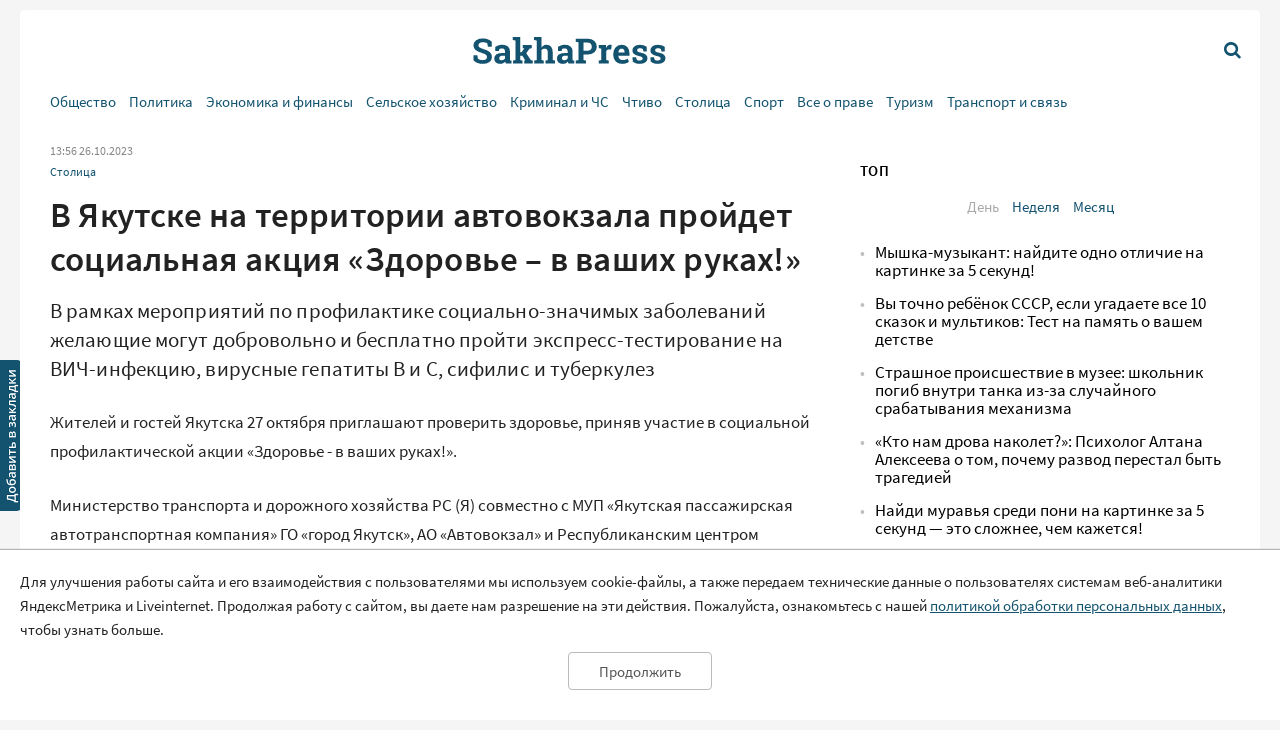

--- FILE ---
content_type: text/html; charset=UTF-8
request_url: https://sakhapress.ru/archives/289781
body_size: 10195
content:
<!DOCTYPE html>
<html lang="ru">

<head>
    <meta charset="utf-8">
    <title>      В Якутске на территории автовокзала пройдет социальная акция «Здоровье – в ваших руках!» | SakhaPress.ru
  </title>
    <meta name="description" content="      В рамках мероприятий по профилактике социально-значимых заболеваний желающие могут добровольно и бесплатно пройти экспресс-тестирование на ВИЧ-инфекцию, вирусные гепатиты В и С, сифилис и туберкулез
  ">
    <meta name="viewport" content="width=device-width, initial-scale=1">
    <meta name="yandex-verification" content="c6b337edaf8ef4c2" />
    <meta name="google-site-verification" content="y7-9fESnb7W3EC6SSG8Gg-Y4oqJRRQIyheWuz1eyYIU" />
          <link rel="canonical" href="https://sakhapress.ru/archives/289781" />
      <link rel="amphtml" href="https://sakhapress.ru/amp/archives/289781">
            <script type="application/ld+json">
	{
		"@context": "http://schema.org",
		"@type": "NewsArticle",
		"mainEntityOfPage": {
		"@type": "WebPage",
		"@id": "https://sakhapress.ru/archives/289781"
	},
	"headline": "В Якутске на территории автовокзала пройдет социальная акция «Здоровье – в ваших руках!»",
	"image": {
	"@type": "ImageObject",
		"url": "https://sakhapress.ru/img/logo_big_1180n620.png",
	"width": 1180,
	"height": 620
	},
"datePublished": "2023-10-26T13:56:27+09:00",
"dateModified": "2023-10-26T13:56:27+09:00",
"author": {
"@type": "Person",
"name": "Пресс-служба Окружной администрации г. Якутска"
},
"publisher": {
"@type": "Organization",
"name": "SakhaPress.Ru",
"logo": {
"@type": "ImageObject",
"url": "https://sakhapress.ru/img/logo_mini_168n60.png",
"width": 168,
"height": 60
}
},
"description": "В рамках мероприятий по профилактике социально-значимых заболеваний желающие могут добровольно и бесплатно пройти экспресс-тестирование на ВИЧ-инфекцию, вирусные гепатиты В и С, сифилис и туберкулез"
}
</script>            <meta property="og:url" content="https://sakhapress.ru/archives/289781">
 <meta property="og:type" content="article">
 <meta property="og:title" content="В Якутске на территории автовокзала пройдет социальная акция «Здоровье – в ваших руках!»">
  <meta property="og:image" content="https://sakhapress.ru/img/logo_big_1180n620.png">
 <meta property="og:image:width" content="1180">
 <meta property="og:image:height" content="620">
  <meta property="og:description" content="В рамках мероприятий по профилактике социально-значимых заболеваний желающие могут добровольно и бесплатно пройти экспресс-тестирование на ВИЧ-инфекцию, вирусные гепатиты В и С, сифилис и туберкулез">
 <meta property="og:site_name" content="Sakhapress.ru">
 <meta property="og:locale" content="ru_RU">
 <meta property="article:author" content="Пресс-служба Окружной администрации г. Якутска">  
    <link rel="icon" href="/favicon-16.png" sizes="16x16" type="image/png">
    <link rel="icon" href="/favicon-32.png" sizes="32x32" type="image/png">
    <link rel="icon" href="/favicon-48.png" sizes="48x48" type="image/png">
    <link rel="icon" href="/favicon-62.png" sizes="62x62" type="image/png">
    <link rel="icon" href="/favicon-192.png" sizes="192x192" type="image/png">
    <link rel="alternate" type="application/rss+xml" href="http://sakhapress.ru/feed" />

    <link rel="preload" as="style" href="https://sakhapress.ru/build/assets/user-fa587cb6.css" /><link rel="modulepreload" href="https://sakhapress.ru/build/assets/user-85237fbb.js" /><link rel="stylesheet" href="https://sakhapress.ru/build/assets/user-fa587cb6.css" /><script type="module" src="https://sakhapress.ru/build/assets/user-85237fbb.js"></script>            <!-- Yandex.RTB -->
        <script>
            window.yaContextCb = window.yaContextCb || []
        </script>
        <script src="https://yandex.ru/ads/system/context.js" async></script>
    </head>

<body id='up'>
        <div>
        <a id="top" href="#up"><i class="icon icon-up-big"></i></a>
    </div>
    <a id="bookmarkme" href="#" rel="sidebar" title="SakhaPress.ru"><img alt='bookmark'
            src="/img/bookmark.png"></a>
    <div class="vFromDesktop">
		<div class="container">
		<div class="header_banner">
									<!-- Yandex.RTB R-A-81595-28 -->
<div id="yandex_rtb_R-A-81595-28"></div>
<script>window.yaContextCb.push(()=>{
  Ya.Context.AdvManager.render({
    renderTo: 'yandex_rtb_R-A-81595-28',
    blockId: 'R-A-81595-28'
  })
})</script>
					</div>
	</div>
	</div>
<div class="vBeforeDesktop">
		<div class="container">
		<div class="header_banner">
									<!-- Yandex.RTB R-A-81595-26 -->
<div id="yandex_rtb_R-A-81595-26"></div>
<script>window.yaContextCb.push(()=>{
  Ya.Context.AdvManager.render({
    renderTo: 'yandex_rtb_R-A-81595-26',
    blockId: 'R-A-81595-26'
  })
})</script>
					</div>
	</div>
	</div>
    <header class="vBeforeDesktop">
	<div class="container">
		<div class="wrapper">
			<div class="cell logo">
				<a class="link" href='/'>
					<img alt="SakhaPress Logo" src="/img/logo.png?v=3">
				</a>
			</div>
			<div class="cell alignright menu_button">
				<a href="#" class="open_menu"><i class="icon icon-menu"></i></a>
			</div>
		</div>
		<div class="menu">
	<div class="content">
		<ul class="categories_items">

						<li class="item"><a href="https://sakhapress.ru/archives/category/society"
					class="link">Общество</a></li>
						<li class="item"><a href="https://sakhapress.ru/archives/category/politics"
					class="link">Политика</a></li>
						<li class="item"><a href="https://sakhapress.ru/archives/category/economy"
					class="link">Экономика и финансы</a></li>
						<li class="item"><a href="https://sakhapress.ru/archives/category/dorogi-yakutii"
					class="link">Сельское хозяйство</a></li>
						<li class="item"><a href="https://sakhapress.ru/archives/category/criminal"
					class="link">Криминал и ЧС</a></li>
						<li class="item"><a href="https://sakhapress.ru/archives/category/read"
					class="link">Чтиво</a></li>
						<li class="item"><a href="https://sakhapress.ru/archives/category/capital"
					class="link">Столица</a></li>
						<li class="item"><a href="https://sakhapress.ru/archives/category/sport"
					class="link">Спорт</a></li>
						<li class="item"><a href="https://sakhapress.ru/archives/category/vse-o-prave"
					class="link">Все о праве</a></li>
						<li class="item"><a href="https://sakhapress.ru/archives/category/turizm"
					class="link">Туризм</a></li>
						<li class="item"><a href="https://sakhapress.ru/archives/category/discounts"
					class="link">Транспорт и связь</a></li>
			
			<li class="item search_item"><a href="https://sakhapress.ru/search" class="link"><i
						class="icon icon-search"></i>Поиск</a></li>
		</ul>
	</div>
</div>	</div>
</header>
<div class="container vFromDesktop">
	<header>
		<div class="wrapper">
			<div class="cell">

			</div>
			<div class="cell logo">
				<a class="link" href='/'>
					<div class="svg">

					</div>
				</a>
			</div>
			<div class="cell alignright menu_button">
				<a href="https://sakhapress.ru/search" class="search"><i class="icon icon-search"></i></a>
			</div>
		</div>
	</header>
</div>
<div class="container vFromDesktop">
	<div class="nav ">

		<div class="menu">
	<div class="content">
		<ul class="categories_items">

						<li class="item"><a href="https://sakhapress.ru/archives/category/society"
					class="link">Общество</a></li>
						<li class="item"><a href="https://sakhapress.ru/archives/category/politics"
					class="link">Политика</a></li>
						<li class="item"><a href="https://sakhapress.ru/archives/category/economy"
					class="link">Экономика и финансы</a></li>
						<li class="item"><a href="https://sakhapress.ru/archives/category/dorogi-yakutii"
					class="link">Сельское хозяйство</a></li>
						<li class="item"><a href="https://sakhapress.ru/archives/category/criminal"
					class="link">Криминал и ЧС</a></li>
						<li class="item"><a href="https://sakhapress.ru/archives/category/read"
					class="link">Чтиво</a></li>
						<li class="item"><a href="https://sakhapress.ru/archives/category/capital"
					class="link">Столица</a></li>
						<li class="item"><a href="https://sakhapress.ru/archives/category/sport"
					class="link">Спорт</a></li>
						<li class="item"><a href="https://sakhapress.ru/archives/category/vse-o-prave"
					class="link">Все о праве</a></li>
						<li class="item"><a href="https://sakhapress.ru/archives/category/turizm"
					class="link">Туризм</a></li>
						<li class="item"><a href="https://sakhapress.ru/archives/category/discounts"
					class="link">Транспорт и связь</a></li>
			
			<li class="item search_item"><a href="https://sakhapress.ru/search" class="link"><i
						class="icon icon-search"></i>Поиск</a></li>
		</ul>
	</div>
</div>
	</div>
</div>    <div class="container">
        <main>
                  <div class="row">
          <div class="eight columns">
              <div class="content">
                  <div class="meta">
	<span class="date">13:56 26.10.2023</span>
	</div>                  <ul class="categories_items">
		<li class="item"><a class="link" href='https://sakhapress.ru/archives/category/capital'>Столица</a></li>
	</ul>                  <h1>В Якутске на территории автовокзала пройдет социальная акция «Здоровье – в ваших руках!»</h1>                  <div class="lead">
 	В рамках мероприятий по профилактике социально-значимых заболеваний желающие могут добровольно и бесплатно пройти экспресс-тестирование на ВИЧ-инфекцию, вирусные гепатиты В и С, сифилис и туберкулез
 </div>
                   <div class="text">
	    <p>Жителей и гостей Якутска 27 октября приглашают проверить здоровье, приняв участие в социальной профилактической акции &laquo;Здоровье - в ваших руках!&raquo;.</p>    <p>Министерство транспорта и дорожного хозяйства РС (Я) совместно с МУП &laquo;Якутская пассажирская автотранспортная компания&raquo; ГО &laquo;город Якутск&raquo;, АО &laquo;Автовокзал&raquo; и Республиканским центром общественного здоровья и медицинской профилактики проводят социальную профилактическую акцию &laquo;Здоровье - в ваших руках!&raquo; с целью привлечения внимания к факторам риска инфекционных и неинфекционных заболеваний, а также ответственного отношения населения к своему здоровью.</p><div class="banner vFromDesktop"> 		<!-- Yandex.RTB R-A-81595-33 -->  <div id="yandex_rtb_R-A-81595-33"></div>  <script>
window.yaContextCb.push(()=>{
	Ya.Context.AdvManager.render({
		"blockId": "R-A-81595-33",
		"renderTo": "yandex_rtb_R-A-81595-33"
	})
})
</script> 	</div>  <div class="banner vBeforeDesktop"> 		<!-- Yandex.RTB R-A-81595-27 -->  <div id="yandex_rtb_R-A-81595-27"></div>  <script>window.yaContextCb.push(()=>{
	Ya.Context.AdvManager.render({
		"blockId": "R-A-81595-27",
		"renderTo": "yandex_rtb_R-A-81595-27"
	})
})
</script> 	</div>     <p>В рамках мероприятий по профилактике социально-значимых заболеваний желающие могут добровольно и бесплатно пройти экспресс-тестирование на ВИЧ-инфекцию, вирусные гепатиты В и С, сифилис и туберкулез.</p>    <p>Место проведения: г. Якутск, ул. Октябрьская, 24, автобус на территории Автовокзала.</p>    <p>Время проведения: 27 октября с 10.00-14.00 часов.</p>    <p>Анализы берутся из пальца руки с соблюдением всех санитарных и противоэпидемических мер. В работе используется одноразовый, стерильный инструментарий и импортные экспресс-тесты 4-го поколения с точностью свыше 96 %. Время ожидания результатов 10-15 минут. Результаты экспресс- тестирования сообщают устно, строго конфиденциально.</p>
	</div>                  <div class="text_author">
	Пресс-служба Окружной администрации г. Якутска
</div>
                                    <ul class="tags_items">
 	 	<li class="item"><a class="link" href='https://sakhapress.ru/tag/16'>якутск</a></li>
 	 	<li class="item"><a class="link" href='https://sakhapress.ru/tag/931'>акция</a></li>
 	 </ul>
                   <div class="banner vFromDesktop">
		<!-- Yandex.RTB R-A-81595-33 -->
<div id="yandex_rtb_R-A-81595-33"></div>
<script>
window.yaContextCb.push(()=>{
	Ya.Context.AdvManager.render({
		"blockId": "R-A-81595-33",
		"renderTo": "yandex_rtb_R-A-81595-33"
	})
})
</script>
	</div>

<div class="banner vBeforeDesktop">
		<!-- Yandex.RTB R-A-81595-25 -->
<div id="yandex_rtb_R-A-81595-25"></div>
<script type="text/javascript">
    (function(w, d, n, s, t) {
        w[n] = w[n] || [];
        w[n].push(function() {
            Ya.Context.AdvManager.render({
                blockId: "R-A-81595-25",
                renderTo: "yandex_rtb_R-A-81595-25",
                async: true
            });
        });
        t = d.getElementsByTagName("script")[0];
        s = d.createElement("script");
        s.type = "text/javascript";
        s.src = "//an.yandex.ru/system/context.js";
        s.async = true;
        t.parentNode.insertBefore(s, t);
    })(this, this.document, "yandexContextAsyncCallbacks");
</script>
	</div>
                  <a class="dft_button" href='#comments'>
  	Прокомментировать
  </a>
                    <a class="telegram_link" rel="nofollow" href='https://t.me/sakhapress1'><i class="icon icon-telegram"></i>Наш канал в Telegram</a>                  <div class="share">
	<script src="https://yastatic.net/es5-shims/0.0.2/es5-shims.min.js"></script>
	<script src="https://yastatic.net/share2/share.js"></script>
	<div class="ya-share2" data-services="vkontakte,odnoklassniki,twitter,whatsapp,telegram"></div>
</div>                  <div id="comments" class="comments">
	<div class="items">
						<h2 style="display: none">Комментарии</h2>
					</div>
	<h2>Добавить комментарий</h2>
<form action="https://sakhapress.ru/comments/store" method='post' id="create_comment">
	<div class="form_group">
		<label class="author" for="comment_author">Имя</label>
		<input required="required" id="comment_author" type="text" name="author" value="">
	</div>
	<div class="form_group">
		<label class="comment" for="comment_text">Ваш комментарий</label>
		<textarea required="required" id='comment_text' class="u-full-width" name='text'></textarea>
	</div> 
	<div class="form_group meta">
		<input id="email" type="text" name="email" value="">
		<input id="comment_time" type="hidden" name="comment_time" value="[base64]">
		<input type="hidden" name="_token" value="RdE75nIkXvpVwsElP8S5WefSgEl5wCpoK7prXTXg">
		<input type="hidden" name="post_id" value="289781">
	</div>
	<div class="alignright">
		<input id='submit_comment' class="button-primary" type="submit" value="Отправить">
	</div>
</form></div>
                                        <div>
<!-- Yandex Native Ads C-A-81595-31 -->
<div id="yandex_rtb_C-A-81595-31"></div>
<script>window.yaContextCb.push(()=>{
  Ya.Context.AdvManager.renderWidget({
    renderTo: 'yandex_rtb_C-A-81595-31',
    blockId: 'C-A-81595-31'
  })
})</script>

</div>                      <div class="day_themes">
    <h2>Это актуально!</h2>
            <div class="row">
                            <div class="four columns">
                    <div class="theme">
                                                    <div class="image">
                                <a href="https://sakhapress.ru/archives/308865">
                                    <img alt="Вы точно ребёнок СССР, если угадаете все 10 сказок и мультиков: Тест на память о вашем детстве" src="/thumbnails/400/250/wp-content/uploads/2026/01/po9JCkJ18M.jpg">
                                </a>
                            </div>
                                                <div class="title">
                            <a class="link bold" href="https://sakhapress.ru/archives/308865">Вы точно ребёнок СССР, если угадаете все 10 сказок и мультиков: Тест на память о вашем детстве</a>
                        </div>
                    </div>
                </div>
                            <div class="four columns">
                    <div class="theme">
                                                    <div class="image">
                                <a href="https://sakhapress.ru/archives/308864">
                                    <img alt="Найди муравья среди пони на картинке за 5 секунд — это сложнее, чем кажется!" src="/thumbnails/400/250/wp-content/uploads/2026/01/DCpYOAbi5z.jpg">
                                </a>
                            </div>
                                                <div class="title">
                            <a class="link bold" href="https://sakhapress.ru/archives/308864">Найди муравья среди пони на картинке за 5 секунд — это сложнее, чем кажется!</a>
                        </div>
                    </div>
                </div>
                            <div class="four columns">
                    <div class="theme">
                                                    <div class="image">
                                <a href="https://sakhapress.ru/archives/308862">
                                    <img alt="Три вопроса ПДД о знаках, которые чаще всего понимают неправильно" src="/thumbnails/400/250/wp-content/uploads/2026/01/8voIKTMhpA.jpg">
                                </a>
                            </div>
                                                <div class="title">
                            <a class="link bold" href="https://sakhapress.ru/archives/308862">Три вопроса ПДД о знаках, которые чаще всего понимают неправильно</a>
                        </div>
                    </div>
                </div>
                    </div>
            <div class="row">
                            <div class="four columns">
                    <div class="theme">
                                                    <div class="image">
                                <a href="https://sakhapress.ru/archives/308861">
                                    <img alt="Гороскоп на 21 января: кому удастся заключить выгодную сделку, а кому стоит быть осторожнее в общении?" src="/thumbnails/400/250/wp-content/uploads/2026/01/lxerLr3E3j.jpg">
                                </a>
                            </div>
                                                <div class="title">
                            <a class="link bold" href="https://sakhapress.ru/archives/308861">Гороскоп на 21 января: кому удастся заключить выгодную сделку, а кому стоит быть осторожнее в общении?</a>
                        </div>
                    </div>
                </div>
                            <div class="four columns">
                    <div class="theme">
                                                    <div class="image">
                                <a href="https://sakhapress.ru/archives/308850">
                                    <img alt="Бывшие союзники становятся врагами: почему Дания перебрасывает войска в Гренландию" src="/thumbnails/400/250/wp-content/uploads/2026/01/YrAAnz9X9M.jpg">
                                </a>
                            </div>
                                                <div class="title">
                            <a class="link bold" href="https://sakhapress.ru/archives/308850">Бывшие союзники становятся врагами: почему Дания перебрасывает войска в Гренландию</a>
                        </div>
                    </div>
                </div>
                            <div class="four columns">
                    <div class="theme">
                                                    <div class="image">
                                <a href="https://sakhapress.ru/archives/308846">
                                    <img alt="Мышка-музыкант: найдите одно отличие на картинке за 5 секунд!" src="/thumbnails/400/250/wp-content/uploads/2026/01/gyBSGdhgR8.jpg">
                                </a>
                            </div>
                                                <div class="title">
                            <a class="link bold" href="https://sakhapress.ru/archives/308846">Мышка-музыкант: найдите одно отличие на картинке за 5 секунд!</a>
                        </div>
                    </div>
                </div>
                    </div>
    
</div>
                                </div>
          </div>
          <div class="four columns">
              <div class="banner vFromDesktop">
		<!-- Yandex.RTB R-A-81595-29 -->
<div id="yandex_rtb_R-A-81595-29"></div>
<script>window.yaContextCb.push(()=>{
  Ya.Context.AdvManager.render({
    renderTo: 'yandex_rtb_R-A-81595-29',
    blockId: 'R-A-81595-29'
  })
})</script>
	</div>

<div class="top">
 	<h2>ТОП</h2>
 	<ul class="switcher">  
 		<li><a id="popular_day" class="current item" href="#">День</a></li> 
 		<li><a id="popular_week" class="item" href="#">Неделя</a></li>  
 		<li><a id="popular_month" class="item" href="#">Месяц</a></li> 
 	</ul>
 	<ul class="items popular_day">
 		 
 		<li class="item"><a class="link" href="https://sakhapress.ru/archives/308846">Мышка-музыкант: найдите одно отличие на картинке за 5 секунд!</a></li>
 		 
 		<li class="item"><a class="link" href="https://sakhapress.ru/archives/308865">Вы точно ребёнок СССР, если угадаете все 10 сказок и мультиков: Тест на память о вашем детстве</a></li>
 		 
 		<li class="item"><a class="link" href="https://sakhapress.ru/archives/308855">Страшное происшествие в музее: школьник погиб внутри танка из-за случайного срабатывания механизма</a></li>
 		 
 		<li class="item"><a class="link" href="https://sakhapress.ru/archives/308845">«Кто нам дрова наколет?»: Психолог Алтана Алексеева о том, почему развод перестал быть трагедией</a></li>
 		 
 		<li class="item"><a class="link" href="https://sakhapress.ru/archives/308864">Найди муравья среди пони на картинке за 5 секунд — это сложнее, чем кажется!</a></li>
 		 	</ul>
 	<ul style="display: none" class="items popular_week">
 		 
 		<li class="item"><a class="link" href="https://sakhapress.ru/archives/308801">Ужин для зайчат: найдите одно отличие на картинке</a></li>
 		 
 		<li class="item"><a class="link" href="https://sakhapress.ru/archives/308785">Тест для эрудитов: Сможете набрать 10/10 и доказать, что ваши знания выше среднего?</a></li>
 		 
 		<li class="item"><a class="link" href="https://sakhapress.ru/archives/308775">Тест на внимательность для детей и взрослых: Найдите спрятавшегося червячка на картинке за 5 секунд</a></li>
 		 
 		<li class="item"><a class="link" href="https://sakhapress.ru/archives/308805">Тест по забытым блюдам советской кухни на 11/11: Вы точно ели это в СССР?</a></li>
 		 
 		<li class="item"><a class="link" href="https://sakhapress.ru/archives/308833">Тест по живописи: Узнай шедевр с одного взгляда -- сможешь назвать все картины русских художников?</a></li>
 		 	</ul>
 	<ul style="display: none" class="items popular_month">
 		 
 		<li class="item"><a class="link" href="https://sakhapress.ru/archives/308671">Забавная головоломка: найдите одно отличие между двумя котиками</a></li>
 		 
 		<li class="item"><a class="link" href="https://sakhapress.ru/archives/308658">Найди одно отличие: милая головоломка для разминки мозга</a></li>
 		 
 		<li class="item"><a class="link" href="https://sakhapress.ru/archives/308801">Ужин для зайчат: найдите одно отличие на картинке</a></li>
 		 
 		<li class="item"><a class="link" href="https://sakhapress.ru/archives/308642">Тест для знатоков: 8 вопросов о жизни в СССР, на которые легко ответили бы только свидетели той эпохи</a></li>
 		 
 		<li class="item"><a class="link" href="https://sakhapress.ru/archives/308464">Тест на внимательность: найдите кошечку с телефоном за 5 секунд!</a></li>
 		 	</ul>
 </div><div class="banner vFromDesktop">
		<!-- Yandex.RTB R-A-81595-19 -->
<div id="yandex_rtb_R-A-81595-19"></div>
<script>
window.yaContextCb.push(() => {
    Ya.Context.AdvManager.render({
        "blockId": "R-A-81595-19",
        "renderTo": "yandex_rtb_R-A-81595-19"
    })
})
</script>
	</div>

    <div class="last_news">
	<h2>Свежие новости</h2>
	<ul class="items">
				<li class="item"><a class="link" href="https://sakhapress.ru/archives/308876">В Таттинском улусе подросток украл у матери приятеля 60 тысяч рублей и потратил на покупку персонажа в онлайн-игре</a></li>
				<li class="item"><a class="link" href="https://sakhapress.ru/archives/308875">В Усть-Алданском улусе двое мужчин избили знакомого и вымогали у него деньги</a></li>
				<li class="item"><a class="link" href="https://sakhapress.ru/archives/308874">В Якутске мужчина избил гостя и переломал ему ребра</a></li>
				<li class="item"><a class="link" href="https://sakhapress.ru/archives/308872">В Якутии ветеран СВО после тяжелого ранения смог сдать экзамены на водительские права</a></li>
			</ul>
</div><div class="social_networks">
 	<h2>SakhaPress в соцсетях</h2>
 	<div class="row">
 		<div class="six columns">
 			<ul class="items">
 				<li class="item"><a rel="nofollow" target="_blank" href="https://vk.com/sakhapress24" class='link vk'><i class="icon icon-vkontakte"></i>Вконтакте</a></li>
                <li class="item"><a rel="nofollow" target="_blank" href="https://www.youtube.com/channel/UCXHa7v9RRb8ybLW5rwh2gKg?view_as=subscriber" class='link youtube'><i class="icon icon-youtube-play"></i>YouTube</a></li>
                <li class="item"><a rel="nofollow" target="_blank" href="https://ok.ru/sakhapress" class='link ok'><i class="icon icon-odnoklassniki"></i>Одноклассники</a></li>
 			</ul>
 		</div>
 		<div class="six columns">
 			<ul class="items">
 				<li class="item"><a rel="nofollow" target="_blank" href="https://t.me/sakhapress1" class='link telegram'><i class="icon icon-telegram"></i>Telegram</a></li>
 				<li class="item"><a rel="nofollow" target="_blank" href="https://chat.whatsapp.com/De97XpzT3701bPaTScsuqp" class='link whatsapp'><i class="icon icon-whatsapp"></i>WhatsApp</a></li>
 			</ul>
 		</div>
 	</div>
 </div>

 <!--<a rel="nofollow" class="dft_button" href='https://www.instagram.com/sakhapress1/'><i class="icon icon-instagram"></i>Присоединиться</a>-->
<div class='weather vFromDesktop'>
	<h2>Погода</h2>
	<div class="informer">
		<a href="https://clck.yandex.ru/redir/dtype=stred/pid=7/cid=1228/*https://yandex.ru/pogoda/74" target="_blank"><img class="lozad" data-src="https://info.weather.yandex.net/74/2_white.ru.png?domain=ru" border="0" alt="Яндекс.Погода"/><img width="1" height="1" src="https://clck.yandex.ru/click/dtype=stred/pid=7/cid=1227/*https://img.yandex.ru/i/pix.gif" alt="" border="0"/></a>
	</div>
</div><noindex>
<div class='currency vFromDesktop'>
	<h2>Курс валют</h2>
<iframe class="lozad" style="width:100%;border:0;overflow:hidden;background-color:transparent;height:235px" scrolling="no" data-src="https://fortrader.org/informers/getInformer?st=1&cat=7&title=%D0%9A%D1%83%D1%80%D1%81%D1%8B%20%D0%B2%D0%B0%D0%BB%D1%8E%D1%82%20%D0%A6%D0%91%20%D0%A0%D0%A4&texts=%7B%22toolTitle%22%3A%22%D0%92%D0%B0%D0%BB%D1%8E%D1%82%D0%B0%22%2C%22todayCourse%22%3A%22RUB%22%7D&mult=1&showGetBtn=0&hideHeader=0&hideDate=0&w=0&codes=1&colors=false&items=2%2C21&columns=todayCourse&toCur=11111"></iframe>
</div>
</noindex>          </div>
      </div>
          </main>
    </div>
    <div class="container">
	<footer>
		<div class="row">
			<div class="four columns">
				<ul class="items">
					<li class="item"><span class="age">18+</span> Все права защищены.</li>
					<li class="item">Сетевое издание Sakhapress зарегистрировано в Федеральной службе по надзору в сфере связи, информационных технологий и массовых коммуникаций (Роскомнадзор) 29 мая 2017 года. Свидетельство о регистрации Эл № ФС77-69888.</li>
				</ul>
			</div> 
			<div class="four columns">
				<ul class="items">
					<li class="item">Использование текстовых и иных материалов с сайта Сетевого издания Sakhapress на иных ресурсах в сети Интернет и в социальных сетях разрешается только с письменного согласия редакции Sakhapress и гиперссылкой на сайт Sakhapress.</li>
					<li class="item">В сетевом издании Sakhapress возможны упоминания <a class="link" href="https://minjust.gov.ru/ru/activity/directions/998/">иноагентов</a> и
					<a class="link" href="https://minjust.gov.ru/ru/documents/7822/">запрещенных организаций</a>. Списки пополняются.
					Организация Metа, ее продукты Instagram и Facebook запрещены в РФ за экстремизм.</li>
					<li class="item">Разработка сайта: <a style="text-decoration: none; color: white" href='https://iolky.ru/'><span style="color: #7f9cf5 ">io</span>lky</a></li>
				</ul>
			</div>
			<div class="four columns">
				<ul class="items">
					<li class="item">Главный редактор: Яровиков А.Д.</li>
					<li class="item">Учредитель: ИП "Мурсакулова Э.М."</li>
					<li class="item">Телефон редакции: +7-914-273-40-15</li>
					<li class="item">E-mail редакции: sakhapress@mail.ru</li>
				</ul>
			</div>
		</div>
		<div class="row">
			<div class="four columns">
				<ul class="items">
					<li class="item"><a class="link" href='/page/rules'>Правила сайта</a></li>
					<li class="item"><a class="link" href='/page/politika-obrabotki-personalnyh-dannyh'>Политика обработки персональных данных</a></li>
					<li class="item"><a class="link" href='/page/prays-list'>Размещение рекламы</a></li>
					<li class="item"><a class="link" href='/page/kontakty'>Контакты</a></li>
				</ul>
			</div>
			<div class="eight columns">
					<!--LiveInternet counter--><script type="text/javascript">
document.write('<a href="//www.liveinternet.ru/click" '+
'target="_blank"><img src="//counter.yadro.ru/hit?t44.6;r'+
escape(document.referrer)+((typeof(screen)=='undefined')?'':
';s'+screen.width+''+screen.height+''+(screen.colorDepth?
screen.colorDepth:screen.pixelDepth))+';u'+escape(document.URL)+
';h'+escape(document.title.substring(0,150))+';'+Math.random()+
'" alt="" title="LiveInternet" '+
'border="0" width="31" height="31"><\/a>')
</script><!--/LiveInternet-->

<!-- Yandex.Metrika counter -->
<script type="text/javascript" >
   (function(m,e,t,r,i,k,a){m[i]=m[i]||function(){(m[i].a=m[i].a||[]).push(arguments)};
   m[i].l=1*new Date();k=e.createElement(t),a=e.getElementsByTagName(t)[0],k.async=1,k.src=r,a.parentNode.insertBefore(k,a)})
   (window, document, "script", "https://mc.yandex.ru/metrika/tag.js", "ym");

   ym(51179711, "init", {
        clickmap:true,
        trackLinks:true,
        accurateTrackBounce:true
   });
</script>
<noscript><div><img src="https://mc.yandex.ru/watch/51179711" style="position:absolute; left:-9999px;" alt="" /></div></noscript>
<!-- /Yandex.Metrika counter -->

			</div>
		</div>
		
	</footer>
</div>    <div id="personal_data_policy_card" style="display: none;">
        <p>Для улучшения работы сайта и его взаимодействия с пользователями мы используем cookie-файлы, а также передаем
            технические данные о пользователях системам веб-аналитики ЯндексМетрика и Liveinternet. Продолжая работу с
            сайтом, вы даете нам разрешение на эти действия. Пожалуйста, ознакомьтесь с нашей <a
                href="https://sakhapress.ru/page/politika-obrabotki-personalnyh-dannyh">политикой обработки персональных
                данных</a>, чтобы узнать больше.</p>
        <div class="button_container"><button>Продолжить</button></div>
    </div>
    <!-- Yandex.RTB R-A-81595-34 -->
    <script>
        window.yaContextCb.push(() => {
            Ya.Context.AdvManager.render({
                "blockId": "R-A-81595-34",
                "type": "fullscreen",
                "platform": "touch"
            })
        })
    </script>
</body>

</html>
